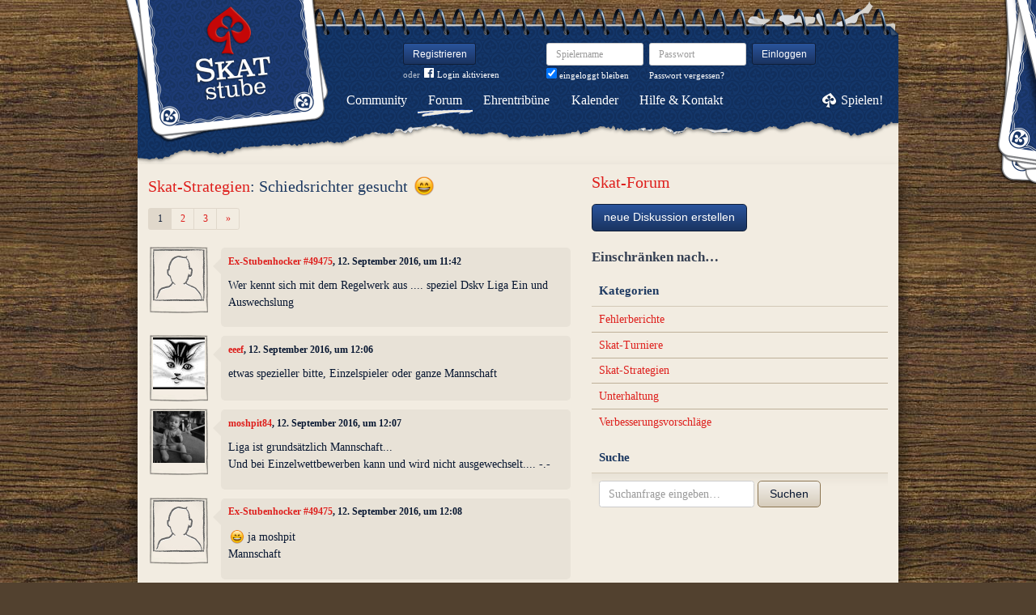

--- FILE ---
content_type: text/html; charset=utf-8
request_url: https://www.skatstube.de/forum/diskussionen/14512-schiedsrichter-gesucht/kommentare
body_size: 7315
content:
<!DOCTYPE html>
<html xmlns:fb="http://www.facebook.com/2008/fbml" lang="de" class="no-js">
  <head>
    <title>Skat-Forum: Skat-Strategien: Schiedsrichter gesucht 😄 </title>

    <meta name="csrf-param" content="authenticity_token" />
<meta name="csrf-token" content="eszHMNbZN8Gky2PFKl5duTio8Yq12UrkeNwpkgAgC5g=" />
    <meta http-equiv="Content-Type" content="text/html; charset=UTF-8">
    <meta http-equiv="content-language" content="de">
    <meta name="author" content="Skatstube GmbH">
    <meta name="description" content="Bei Skatstube findest Du das größte Skat-Forum. Hier dreht sich alles um Skat und was Skat-Spieler sonst noch interessiert.">
    <meta name="keywords" content="Skat, Skat online, Internet-Skat, Online-Skat, Internet-Skat, Skatstube Community">
    <meta http-equiv="imagetoolbar" content="no">
    <meta name="viewport" content="width=device-width, initial-scale=1, user-scalable=no, shrink-to-fit=no">
    <meta name="supports_html5_client" content="true" />
    <meta name="application-name" content="Skatstube">
    <meta name="msapplication-TileImage" content="/images/skatstube/launch-icon/win8-tile-icon.png">
    <meta name="msapplication-TileColor" content="#1d3872">
    
    <link rel="shortcut icon" href="/images/redesign/skatstube/favicon.ico">
    <link rel="apple-touch-icon-precomposed" href="/images/skatstube/launch-icon/apple-touch-icon_iphone.png">
    <link rel="apple-touch-icon-precomposed" sizes="72x72"   href="/images/skatstube/launch-icon/apple-touch-icon_ipad.png">
    <link rel="apple-touch-icon-precomposed" sizes="114x114" href="/images/skatstube/launch-icon/apple-touch-icon_iphone@2x.png">
    <link rel="apple-touch-icon-precomposed" sizes="144x144" href="/images/skatstube/launch-icon/apple-touch-icon_ipad@2x.png">
    <link rel="alternate" type="application/rss+xml" title="RSS" href="https://www.skatstube.de/blog.rss">
    <meta name="apple-itunes-app" content="app-id=413652550" />

    


    <link rel="stylesheet" media="screen" href="https://www.skatstube.de/webpack/skatstube-f102962ccef91f71ea5e.css" />
  </head>


  <body class="">
    <header>
      <div class="container header-content">
          <a href="/" class="header-logo "></a>

            <div class="header-login hidden-md-down">
  <div class="header-login-register">
    <a class="btn btn-sm btn-primary" href="/mitglied-werden">Registrieren</a>

    <div class="fb-login" id="fb_login_btn">
      <span id="fb-login-opt-in" class="fb-login-opt-in">
      oder
      <a href="#" class="fb-login-link" id="fb_login_opt_in">
        <div class="fb-login-icon">
          <div class="icon icon-24"><svg xmlns="http://www.w3.org/2000/svg" viewBox="0 0 216 216">
  <path fill="white" d="M204.1 0H11.9C5.3 0 0 5.3 0 11.9v192.2c0 6.6 5.3 11.9 11.9 11.9h103.5v-83.6H87.2V99.8h28.1v-24c0-27.9 17-43.1 41.9-43.1 11.9 0 22.2.9 25.2 1.3v29.2h-17.3c-13.5 0-16.2 6.4-16.2 15.9v20.8h32.3l-4.2 32.6h-28V216h55c6.6 0 11.9-5.3 11.9-11.9V11.9C216 5.3 210.7 0 204.1 0z"></path>
</svg></div>
        </div>
        Login aktivieren
      </a>
      </span>
      <span id="fb-login-btn" class="fb-login-btn" style="display: none">
      oder mit
      <a href="#" class="fb-login-link">
        <div class="fb-login-icon">
          <div class="icon icon-24"><svg xmlns="http://www.w3.org/2000/svg" viewBox="0 0 216 216">
  <path fill="white" d="M204.1 0H11.9C5.3 0 0 5.3 0 11.9v192.2c0 6.6 5.3 11.9 11.9 11.9h103.5v-83.6H87.2V99.8h28.1v-24c0-27.9 17-43.1 41.9-43.1 11.9 0 22.2.9 25.2 1.3v29.2h-17.3c-13.5 0-16.2 6.4-16.2 15.9v20.8h32.3l-4.2 32.6h-28V216h55c6.6 0 11.9-5.3 11.9-11.9V11.9C216 5.3 210.7 0 204.1 0z"></path>
</svg></div>
        </div>
        Anmelden
      </a>
      </span>
    </div>
  </div>

  <form class="header-login-form" action="/login" accept-charset="UTF-8" method="post"><input name="utf8" type="hidden" value="&#x2713;" /><input type="hidden" name="authenticity_token" value="eszHMNbZN8Gky2PFKl5duTio8Yq12UrkeNwpkgAgC5g=" />
    <div class="form-group">
      <label class="sr-only" for="login_inline_username">Spielername</label>
      <input type="text" name="login" id="ontop_login" value="" class="form-control form-control-sm" placeholder="Spielername" tabindex="1" />

      <div class="checkbox">
        <label>
          <input type="checkbox" name="remember_me" id="login_inline_remember_me" value="1" tabindex="4" checked="checked" />
          eingeloggt bleiben
        </label>
      </div>
    </div>
    <div class="form-group form-group-submit">
      <label class="sr-only" for="login_inline_password">Passwort</label>
      <input type="password" name="password" id="login_inline_password" value="" class="form-control form-control-sm" placeholder="Passwort" tabindex="2" />
      <button type="submit" class="btn btn-primary btn-sm btn" tabindex="3">Einloggen</button>

      <a class="forgot-pwd" tabindex="5" href="/passwort/vergessen">Passwort vergessen?</a>
    </div>
</form></div>


            <div class="header-login-mobile">
              <a class="btn btn-primary btn-mobile-register" href="/mitglied-werden">Registrieren</a>
                <a id="fb-mobile-login-opt-in" href="#" class="fb-login-opt-in btn btn-primary btn-mobile-fb">
                  <div class="fb-login-icon">
                    <div class="icon icon-24"><svg xmlns="http://www.w3.org/2000/svg" viewBox="0 0 216 216">
  <path fill="white" d="M204.1 0H11.9C5.3 0 0 5.3 0 11.9v192.2c0 6.6 5.3 11.9 11.9 11.9h103.5v-83.6H87.2V99.8h28.1v-24c0-27.9 17-43.1 41.9-43.1 11.9 0 22.2.9 25.2 1.3v29.2h-17.3c-13.5 0-16.2 6.4-16.2 15.9v20.8h32.3l-4.2 32.6h-28V216h55c6.6 0 11.9-5.3 11.9-11.9V11.9C216 5.3 210.7 0 204.1 0z"></path>
</svg></div>
                  </div>
                  aktivieren
                </a>
                <a id="fb-mobile-login-btn" href="#" class="fb-login-btn btn btn-primary btn-mobile-fb" style="display: none">
                  mit
                  <div class="fb-login-icon">
                    <div class="icon icon-24"><svg xmlns="http://www.w3.org/2000/svg" viewBox="0 0 216 216">
  <path fill="white" d="M204.1 0H11.9C5.3 0 0 5.3 0 11.9v192.2c0 6.6 5.3 11.9 11.9 11.9h103.5v-83.6H87.2V99.8h28.1v-24c0-27.9 17-43.1 41.9-43.1 11.9 0 22.2.9 25.2 1.3v29.2h-17.3c-13.5 0-16.2 6.4-16.2 15.9v20.8h32.3l-4.2 32.6h-28V216h55c6.6 0 11.9-5.3 11.9-11.9V11.9C216 5.3 210.7 0 204.1 0z"></path>
</svg></div>
                  </div>
                  anmelden
                </a>



              <a class="btn btn-primary btn-mobile-login" href="/login">Einloggen</a>
            </div>
        <nav class="container header-navbar">
  <ul class="row header-nav clearfix">
    <li class="header-nav-item "><a class="header-nav-link" href="/">Community</a></li>
    <li class="header-nav-item active"><a class="header-nav-link" href="/forum">Forum</a></li>
    <li class="header-nav-item "><a class="header-nav-link" href="/ehrentribuene">Ehrentribüne</a></li>
    <li class="header-nav-item "><a class="header-nav-link" href="/skat-kalender">Kalender</a></li>
    <li class="header-nav-item "><a class="header-nav-link" href="/hilfe">Hilfe&nbsp;&amp;&nbsp;Kontakt</a></li>
      <li class="header-nav-item header-nav-play">
    <a class="header-nav-link" href="/login">Spielen!</a>
  </li>

  </ul>
</nav>

      </div>
    </header>

    <div class="container content">

      



      
<div class="row">
  <div class="col-md-7">
    <h2 class="h3">
        <a href="/forum/kategorien/1-skat-strategien">Skat-Strategien</a>:
        Schiedsrichter gesucht <img alt="😄" class="emoji" src="/images/emoji/unicode/1f604.png"> 
    </h2>
        <ul class="pagination pagination-sm">
    


        <li class="page-item active">
    <span class="page-link">1</span>
</li>

        <li class="page-item ">
    <a rel="next" class="page-link" href="/forum/diskussionen/14512-schiedsrichter-gesucht/kommentare?page=2">2</a>
</li>

        <li class="page-item ">
    <a class="page-link" href="/forum/diskussionen/14512-schiedsrichter-gesucht/kommentare?page=3">3</a>
</li>


    
  <li class="page-item">
    <a rel="next" class="page-link" href="/forum/diskussionen/14512-schiedsrichter-gesucht/kommentare?page=2">
      <span aria-hidden="true">&raquo;</span>
      <span class="sr-only">Weiter</span>
</a>  </li>

  </ul>

    <div class="conversation">
        <div class="conversation-item" id="kommentar_1">
    <div class="conversation-item-user">
      <a class="avatar avatar-medium premium-free free avatar-empty" data-userid="49475" data-username="Ex-Stubenhocker #49475" href="/profile/Ex-Stubenhocker%20%2349475">
        <div class="avatar-photo">
          <img alt="" title="" class="avatar-img" src="https://s.katstube.de/images/redesign/skatstube/avatar/noavatar-teaser.jpg" width="64" height="64" />
        </div>
        <div class="avatar-username">
          Ex-Stubenhocker #49475
        </div>
      </a>
    </div>
    <div class="conversation-item-content">
      <div class="conversation-item-arrow"></div>
      <p class="conversation-item-header">
        <a data-userid="49475" data-username="Ex-Stubenhocker #49475" class="profile-link" href="/profile/Ex-Stubenhocker%20%2349475">Ex-Stubenhocker #49475</a>, 12. September 2016, um 11:42
      </p>

      <div class="conversation-item-text ">
        <p>Wer kennt sich mit dem Regelwerk aus .... speziel Dskv Liga Ein und Auswechslung </p>
      </div>


      <div class="conversation-item-options">


      </div>

    </div>
  </div>


  <div class="conversation-item" id="kommentar_3">
    <div class="conversation-item-user">
      <a class="avatar avatar-medium premium-free free" data-userid="124817" data-username="eeef" href="/profile/eeef">
        <div class="avatar-photo">
          <img alt="eeef" title="eeef" class="avatar-img" src="https://s.katstube.de/uploads/profiles/images/000/124/691/teaser/images.jpg" width="64" height="64" />
        </div>
        <div class="avatar-username">
          eeef
        </div>
      </a>
    </div>
    <div class="conversation-item-content">
      <div class="conversation-item-arrow"></div>
      <p class="conversation-item-header">
        <a data-userid="124817" data-username="eeef" class="profile-link" href="/profile/eeef">eeef</a>, 12. September 2016, um 12:06
      </p>

      <div class="conversation-item-text ">
        <p>etwas spezieller bitte, Einzelspieler oder ganze Mannschaft</p>
      </div>


      <div class="conversation-item-options">


      </div>

    </div>
  </div>

  <div class="conversation-item" id="kommentar_4">
    <div class="conversation-item-user">
      <a class="avatar avatar-medium premium-free free" data-userid="79410" data-username="moshpit84" href="/profile/moshpit84">
        <div class="avatar-photo">
          <img alt="moshpit84" title="moshpit84" class="avatar-img" src="https://s.katstube.de/uploads/profiles/images/000/079/298/teaser/IMG_1409.JPG" width="64" height="64" />
        </div>
        <div class="avatar-username">
          moshpit84
        </div>
      </a>
    </div>
    <div class="conversation-item-content">
      <div class="conversation-item-arrow"></div>
      <p class="conversation-item-header">
        <a data-userid="79410" data-username="moshpit84" class="profile-link" href="/profile/moshpit84">moshpit84</a>, 12. September 2016, um 12:07
      </p>

      <div class="conversation-item-text ">
        <p>Liga ist grundsätzlich Mannschaft...
<br />Und bei Einzelwettbewerben kann und wird nicht ausgewechselt.... -.-</p>
      </div>


      <div class="conversation-item-options">


      </div>

    </div>
  </div>

  <div class="conversation-item" id="kommentar_5">
    <div class="conversation-item-user">
      <a class="avatar avatar-medium premium-free free avatar-empty" data-userid="49475" data-username="Ex-Stubenhocker #49475" href="/profile/Ex-Stubenhocker%20%2349475">
        <div class="avatar-photo">
          <img alt="" title="" class="avatar-img" src="https://s.katstube.de/images/redesign/skatstube/avatar/noavatar-teaser.jpg" width="64" height="64" />
        </div>
        <div class="avatar-username">
          Ex-Stubenhocker #49475
        </div>
      </a>
    </div>
    <div class="conversation-item-content">
      <div class="conversation-item-arrow"></div>
      <p class="conversation-item-header">
        <a data-userid="49475" data-username="Ex-Stubenhocker #49475" class="profile-link" href="/profile/Ex-Stubenhocker%20%2349475">Ex-Stubenhocker #49475</a>, 12. September 2016, um 12:08
      </p>

      <div class="conversation-item-text ">
        <p><img alt="😄" class="emoji" src="/images/emoji/unicode/1f604.png"> ja moshpit
<br />Mannschaft </p>
      </div>


      <div class="conversation-item-options">


      </div>

    </div>
  </div>

  <div class="conversation-item" id="kommentar_6">
    <div class="conversation-item-user">
      <a class="avatar avatar-medium premium-free free" data-userid="79410" data-username="moshpit84" href="/profile/moshpit84">
        <div class="avatar-photo">
          <img alt="moshpit84" title="moshpit84" class="avatar-img" src="https://s.katstube.de/uploads/profiles/images/000/079/298/teaser/IMG_1409.JPG" width="64" height="64" />
        </div>
        <div class="avatar-username">
          moshpit84
        </div>
      </a>
    </div>
    <div class="conversation-item-content">
      <div class="conversation-item-arrow"></div>
      <p class="conversation-item-header">
        <a data-userid="79410" data-username="moshpit84" class="profile-link" href="/profile/moshpit84">moshpit84</a>, 12. September 2016, um 12:12
      </p>

      <div class="conversation-item-text ">
        <p>Stelle doch einfach mal deine Frage, Engel...</p>
      </div>


      <div class="conversation-item-options">


      </div>

    </div>
  </div>

  <div class="conversation-item" id="kommentar_7">
    <div class="conversation-item-user">
      <a class="avatar avatar-medium premium-free free avatar-empty" data-userid="49475" data-username="Ex-Stubenhocker #49475" href="/profile/Ex-Stubenhocker%20%2349475">
        <div class="avatar-photo">
          <img alt="" title="" class="avatar-img" src="https://s.katstube.de/images/redesign/skatstube/avatar/noavatar-teaser.jpg" width="64" height="64" />
        </div>
        <div class="avatar-username">
          Ex-Stubenhocker #49475
        </div>
      </a>
    </div>
    <div class="conversation-item-content">
      <div class="conversation-item-arrow"></div>
      <p class="conversation-item-header">
        <a data-userid="49475" data-username="Ex-Stubenhocker #49475" class="profile-link" href="/profile/Ex-Stubenhocker%20%2349475">Ex-Stubenhocker #49475</a>, 12. September 2016, um 12:44
      </p>

      <div class="conversation-item-text ">
        <p>ich glaube es ist etwas kompliziert
<br />ich versuche es mal:
<br />es gibt einen verein nennen wir ihn skatstube
<br />in dem verein sind 3 mannschaften
<br />1. mannschaft bundesliga
<br />2. oberliga
<br />3. oberliga
<br /> wie dürfen die spieler nun untereinander wechseln in den mannschaften</p>

<p>bei 5 ligaspieltagen</p>
      </div>


      <div class="conversation-item-options">


      </div>

    </div>
  </div>

  <div class="conversation-item" id="kommentar_8">
    <div class="conversation-item-user">
      <a class="avatar avatar-medium premium-free free" data-userid="137339" data-username="Kurdt" href="/profile/Kurdt">
        <div class="avatar-photo">
          <img alt="Kurdt" title="Kurdt" class="avatar-img" src="https://s.katstube.de/uploads/profiles/images/000/137/195/teaser/Kurt_Cobain_Self_Portrait_Juliens_Auctions.jpg" width="64" height="64" />
        </div>
        <div class="avatar-username">
          Kurdt
        </div>
      </a>
    </div>
    <div class="conversation-item-content">
      <div class="conversation-item-arrow"></div>
      <p class="conversation-item-header">
        <a data-userid="137339" data-username="Kurdt" class="profile-link" href="/profile/Kurdt">Kurdt</a>, 12. September 2016, um 12:47
      </p>

      <div class="conversation-item-text ">
        <p>Pro Spieltag dürfen die Mannschaften neu zusammen gestellt werden...so aus der Hüfte geschossen
</p>
      </div>


      <div class="conversation-item-options">


      </div>

    </div>
  </div>

  <div class="conversation-item" id="kommentar_9">
    <div class="conversation-item-user">
      <a class="avatar avatar-medium premium-free free" data-userid="124817" data-username="eeef" href="/profile/eeef">
        <div class="avatar-photo">
          <img alt="eeef" title="eeef" class="avatar-img" src="https://s.katstube.de/uploads/profiles/images/000/124/691/teaser/images.jpg" width="64" height="64" />
        </div>
        <div class="avatar-username">
          eeef
        </div>
      </a>
    </div>
    <div class="conversation-item-content">
      <div class="conversation-item-arrow"></div>
      <p class="conversation-item-header">
        <a data-userid="124817" data-username="eeef" class="profile-link" href="/profile/eeef">eeef</a>, 12. September 2016, um 12:49
      </p>

      <div class="conversation-item-text ">
        <p>also, Bundesliga darf sich Ersatzspieler aus der Oberliga holen,rechtzeitige meldung vorausgesetzt.
<br />Umgekehrt wird nix draus, nix nadda</p>
      </div>


      <div class="conversation-item-options">


      </div>

    </div>
  </div>

  <div class="conversation-item" id="kommentar_10">
    <div class="conversation-item-user">
      <a class="avatar avatar-medium premium-free free avatar-empty" data-userid="49475" data-username="Ex-Stubenhocker #49475" href="/profile/Ex-Stubenhocker%20%2349475">
        <div class="avatar-photo">
          <img alt="" title="" class="avatar-img" src="https://s.katstube.de/images/redesign/skatstube/avatar/noavatar-teaser.jpg" width="64" height="64" />
        </div>
        <div class="avatar-username">
          Ex-Stubenhocker #49475
        </div>
      </a>
    </div>
    <div class="conversation-item-content">
      <div class="conversation-item-arrow"></div>
      <p class="conversation-item-header">
        <a data-userid="49475" data-username="Ex-Stubenhocker #49475" class="profile-link" href="/profile/Ex-Stubenhocker%20%2349475">Ex-Stubenhocker #49475</a>, 12. September 2016, um 12:56
      </p>

      <div class="conversation-item-text ">
        <p>2 Spieler die am 1. und 2. Spieltag Oberliga gespielt haben , sind am Spieltag 3 und 4 in der Bundesliga Mannschaft gewesen und am Spieltag 5 haben sie dann wieder in der Oberliga gespielt. Dazu kommt noch das 1 Spieler am Samstag Oberliga gespielt hat und am Sonntag Bundesliga. Wie gesagt alles sehr verwirrend.</p>
      </div>


      <div class="conversation-item-options">


      </div>

    </div>
  </div>

  <div class="conversation-item" id="kommentar_11">
    <div class="conversation-item-user">
      <a class="avatar avatar-medium premium-free free" data-userid="124817" data-username="eeef" href="/profile/eeef">
        <div class="avatar-photo">
          <img alt="eeef" title="eeef" class="avatar-img" src="https://s.katstube.de/uploads/profiles/images/000/124/691/teaser/images.jpg" width="64" height="64" />
        </div>
        <div class="avatar-username">
          eeef
        </div>
      </a>
    </div>
    <div class="conversation-item-content">
      <div class="conversation-item-arrow"></div>
      <p class="conversation-item-header">
        <a data-userid="124817" data-username="eeef" class="profile-link" href="/profile/eeef">eeef</a>, 12. September 2016, um 13:02
      </p>

      <div class="conversation-item-text ">
        <p>dann hats keiner gemerkt, normal 2 spieltage sperre</p>
      </div>


      <div class="conversation-item-options">


      </div>

    </div>
  </div>

  <div class="conversation-item" id="kommentar_12">
    <div class="conversation-item-user">
      <a class="avatar avatar-medium premium-free free avatar-empty" data-userid="49475" data-username="Ex-Stubenhocker #49475" href="/profile/Ex-Stubenhocker%20%2349475">
        <div class="avatar-photo">
          <img alt="" title="" class="avatar-img" src="https://s.katstube.de/images/redesign/skatstube/avatar/noavatar-teaser.jpg" width="64" height="64" />
        </div>
        <div class="avatar-username">
          Ex-Stubenhocker #49475
        </div>
      </a>
    </div>
    <div class="conversation-item-content">
      <div class="conversation-item-arrow"></div>
      <p class="conversation-item-header">
        <a data-userid="49475" data-username="Ex-Stubenhocker #49475" class="profile-link" href="/profile/Ex-Stubenhocker%20%2349475">Ex-Stubenhocker #49475</a>, 12. September 2016, um 13:11
      </p>

      <div class="conversation-item-text ">
        <p>um es nochmal zusammen zu fassen
<br />Spieler Hugo hat am
<br />1,2 und 3ten Ligatag in der Oberliga gespielt
<br />soweit alles gut 
<br />am 4. Ligatag ist er hoch in die Bundesliga
<br />und am 5ten Spieltag ist er wieder runter in die Oberliga und dann wieder in die Bundeslig.
<br />Oberliga hatte letzten Spieltag Samstag und Bundesliga war Sonntag.</p>
      </div>


      <div class="conversation-item-options">


      </div>

    </div>
  </div>

  <div class="conversation-item" id="kommentar_13">
    <div class="conversation-item-user">
      <a class="avatar avatar-medium premium-free free" data-userid="124817" data-username="eeef" href="/profile/eeef">
        <div class="avatar-photo">
          <img alt="eeef" title="eeef" class="avatar-img" src="https://s.katstube.de/uploads/profiles/images/000/124/691/teaser/images.jpg" width="64" height="64" />
        </div>
        <div class="avatar-username">
          eeef
        </div>
      </a>
    </div>
    <div class="conversation-item-content">
      <div class="conversation-item-arrow"></div>
      <p class="conversation-item-header">
        <a data-userid="124817" data-username="eeef" class="profile-link" href="/profile/eeef">eeef</a>, 12. September 2016, um 13:19
      </p>

      <div class="conversation-item-text ">
        <p>und?
<br />verstehe nun selbst nicht mehr was du willst.
<br />findest du das jetzt nicht in Ordnung?
<br />geht es dabei um deinen eigenen Spieler?
<br /> 
<br />etwas verwirrend^^</p>
      </div>


      <div class="conversation-item-options">


      </div>

    </div>
  </div>

  <div class="conversation-item" id="kommentar_14">
    <div class="conversation-item-user">
      <a class="avatar avatar-medium premium-regular regular" data-userid="168768" data-username="Kartenvernichter" href="/profile/Kartenvernichter">
        <div class="avatar-photo">
          <img alt="Kartenvernichter" title="Kartenvernichter" class="avatar-img" src="https://s.katstube.de/uploads/profiles/images/000/167/938/teaser/Spielkarte_2.jpg" width="64" height="64" />
        </div>
        <div class="avatar-username">
          Kartenvernichter
        </div>
      </a>
    </div>
    <div class="conversation-item-content">
      <div class="conversation-item-arrow"></div>
      <p class="conversation-item-header">
        <a data-userid="168768" data-username="Kartenvernichter" class="profile-link" href="/profile/Kartenvernichter">Kartenvernichter</a>, 12. September 2016, um 13:25
      </p>

      <div class="conversation-item-text ">
        <p>Hier ein Auszug der Sportordnung zum Ligaspielbetrieb:</p>

<p>19.Spieler/innen, die innerhalb eines Spieljahres bereits zweimal in einer höheren Mannschaft eingesetzt wurden, dürfen im laufenden Spieljahr nicht mehr in einer unteren Mannschaft eingesetzt werden. Bei Zuwiderhandlung werden die von diesen Spielern/innen erreichten Pluspunkte in Abzug gebracht. </p>
      </div>


      <div class="conversation-item-options">


      </div>

    </div>
  </div>

  <div class="conversation-item" id="kommentar_15">
    <div class="conversation-item-user">
      <a class="avatar avatar-medium premium-regular regular" data-userid="168768" data-username="Kartenvernichter" href="/profile/Kartenvernichter">
        <div class="avatar-photo">
          <img alt="Kartenvernichter" title="Kartenvernichter" class="avatar-img" src="https://s.katstube.de/uploads/profiles/images/000/167/938/teaser/Spielkarte_2.jpg" width="64" height="64" />
        </div>
        <div class="avatar-username">
          Kartenvernichter
        </div>
      </a>
    </div>
    <div class="conversation-item-content">
      <div class="conversation-item-arrow"></div>
      <p class="conversation-item-header">
        <a data-userid="168768" data-username="Kartenvernichter" class="profile-link" href="/profile/Kartenvernichter">Kartenvernichter</a>, 12. September 2016, um 13:26
      </p>

      <div class="conversation-item-text ">
        <p>Hier der komplette Link:</p>

<p>http://www.deutscherskatverband.de/fileadmin/dskv/content/Service/Ordnungen/Meisterschaften/Anlage_8a_Verbindliche_Hinweise_im_Ligaspielbetrieb_13-04-14.pdf</p>
      </div>


      <div class="conversation-item-options">


      </div>

    </div>
  </div>

  <div class="conversation-item" id="kommentar_16">
    <div class="conversation-item-user">
      <a class="avatar avatar-medium premium-regular regular" data-userid="168768" data-username="Kartenvernichter" href="/profile/Kartenvernichter">
        <div class="avatar-photo">
          <img alt="Kartenvernichter" title="Kartenvernichter" class="avatar-img" src="https://s.katstube.de/uploads/profiles/images/000/167/938/teaser/Spielkarte_2.jpg" width="64" height="64" />
        </div>
        <div class="avatar-username">
          Kartenvernichter
        </div>
      </a>
    </div>
    <div class="conversation-item-content">
      <div class="conversation-item-arrow"></div>
      <p class="conversation-item-header">
        <a data-userid="168768" data-username="Kartenvernichter" class="profile-link" href="/profile/Kartenvernichter">Kartenvernichter</a>, 12. September 2016, um 13:28
          <br>
          <span class="muted">zuletzt bearbeitet am 12. September 2016, um 13:29</span>
      </p>

      <div class="conversation-item-text ">
        <p>Zitat Skat-Engel:</p>

<p>"2 Spieler die am 1. und 2. Spieltag Oberliga gespielt haben , sind am Spieltag 3 und 4 in der Bundesliga Mannschaft gewesen und am Spieltag 5 haben sie dann wieder in der Oberliga gespielt."</p>

<p>Demnach wären sie am 05. Spieltag nicht mehr für die Oberliga berechtigt gewesen.</p>
      </div>


      <div class="conversation-item-options">


      </div>

    </div>
  </div>

  <div class="conversation-item" id="kommentar_17">
    <div class="conversation-item-user">
      <a class="avatar avatar-medium premium-free free" data-userid="124817" data-username="eeef" href="/profile/eeef">
        <div class="avatar-photo">
          <img alt="eeef" title="eeef" class="avatar-img" src="https://s.katstube.de/uploads/profiles/images/000/124/691/teaser/images.jpg" width="64" height="64" />
        </div>
        <div class="avatar-username">
          eeef
        </div>
      </a>
    </div>
    <div class="conversation-item-content">
      <div class="conversation-item-arrow"></div>
      <p class="conversation-item-header">
        <a data-userid="124817" data-username="eeef" class="profile-link" href="/profile/eeef">eeef</a>, 12. September 2016, um 13:31
      </p>

      <div class="conversation-item-text ">
        <p>^^</p>
      </div>


      <div class="conversation-item-options">


      </div>

    </div>
  </div>

  <div class="conversation-item" id="kommentar_18">
    <div class="conversation-item-user">
      <a class="avatar avatar-medium premium-free free avatar-empty" data-userid="49475" data-username="Ex-Stubenhocker #49475" href="/profile/Ex-Stubenhocker%20%2349475">
        <div class="avatar-photo">
          <img alt="" title="" class="avatar-img" src="https://s.katstube.de/images/redesign/skatstube/avatar/noavatar-teaser.jpg" width="64" height="64" />
        </div>
        <div class="avatar-username">
          Ex-Stubenhocker #49475
        </div>
      </a>
    </div>
    <div class="conversation-item-content">
      <div class="conversation-item-arrow"></div>
      <p class="conversation-item-header">
        <a data-userid="49475" data-username="Ex-Stubenhocker #49475" class="profile-link" href="/profile/Ex-Stubenhocker%20%2349475">Ex-Stubenhocker #49475</a>, 12. September 2016, um 13:36
      </p>

      <div class="conversation-item-text ">
        <p>oh Gott nun bin ich völlig durcheinander
<br />ich glaub ich bin zu blond Kartenvernichter </p>
      </div>


      <div class="conversation-item-options">


      </div>

    </div>
  </div>

  <div class="conversation-item" id="kommentar_19">
    <div class="conversation-item-user">
      <a class="avatar avatar-medium premium-regular regular" data-userid="168768" data-username="Kartenvernichter" href="/profile/Kartenvernichter">
        <div class="avatar-photo">
          <img alt="Kartenvernichter" title="Kartenvernichter" class="avatar-img" src="https://s.katstube.de/uploads/profiles/images/000/167/938/teaser/Spielkarte_2.jpg" width="64" height="64" />
        </div>
        <div class="avatar-username">
          Kartenvernichter
        </div>
      </a>
    </div>
    <div class="conversation-item-content">
      <div class="conversation-item-arrow"></div>
      <p class="conversation-item-header">
        <a data-userid="168768" data-username="Kartenvernichter" class="profile-link" href="/profile/Kartenvernichter">Kartenvernichter</a>, 12. September 2016, um 13:36
      </p>

      <div class="conversation-item-text ">
        <p>Zitat Skat_Engel:</p>

<p>"Spieler Hugo hat am</p>

<p>1,2 und 3ten Ligatag in der Oberliga gespielt
<br />soweit alles gut </p>

<p>am 4. Ligatag ist er hoch in die Bundesliga</p>

<p>und am 5ten Spieltag ist er wieder runter in die Oberliga und dann wieder in die Bundeslig."</p>

<p>Hier würde ich sagen, das bis einschließlich 05. Spieltag Oberliga alles gut war. Er hat ja nur einmal höher gespielt. </p>

<p>Das er dann nochmal einen Tag später Bundesliga gespielt hat....schwierig zu bewerten. Trau ich mir im Moment nicht zu. </p>
      </div>


      <div class="conversation-item-options">


      </div>

    </div>
  </div>

  <div class="conversation-item" id="kommentar_20">
    <div class="conversation-item-user">
      <a class="avatar avatar-medium premium-regular regular" data-userid="168768" data-username="Kartenvernichter" href="/profile/Kartenvernichter">
        <div class="avatar-photo">
          <img alt="Kartenvernichter" title="Kartenvernichter" class="avatar-img" src="https://s.katstube.de/uploads/profiles/images/000/167/938/teaser/Spielkarte_2.jpg" width="64" height="64" />
        </div>
        <div class="avatar-username">
          Kartenvernichter
        </div>
      </a>
    </div>
    <div class="conversation-item-content">
      <div class="conversation-item-arrow"></div>
      <p class="conversation-item-header">
        <a data-userid="168768" data-username="Kartenvernichter" class="profile-link" href="/profile/Kartenvernichter">Kartenvernichter</a>, 12. September 2016, um 13:38
          <br>
          <span class="muted">zuletzt bearbeitet am 12. September 2016, um 13:40</span>
      </p>

      <div class="conversation-item-text ">
        <p>Ok...mit einfachen Worten. Man kann jederzeit in einer höheren Liga spielen, weil z.B. Spieler ausgefallen sind. Einmal ist das kein Problem. 
<br />Beim zweiten Mal allerdings ist man dann danach nicht mehr für die unteren Ligen spielberechtigt. 
<br />Da die zwei Spieler am 03. und 04. Spieltag in der Bundesliga gespielt haben, sind sie für den 05. Spieltag nicht mehr für die Oberliga berechtigt, denn sie wurden bereits zweimal in einer höheren Liga eingesetzt.
</p>
      </div>


      <div class="conversation-item-options">


      </div>

    </div>
  </div>

  <div class="conversation-item" id="kommentar_21">
    <div class="conversation-item-user">
      <a class="avatar avatar-medium premium-regular regular" data-userid="168768" data-username="Kartenvernichter" href="/profile/Kartenvernichter">
        <div class="avatar-photo">
          <img alt="Kartenvernichter" title="Kartenvernichter" class="avatar-img" src="https://s.katstube.de/uploads/profiles/images/000/167/938/teaser/Spielkarte_2.jpg" width="64" height="64" />
        </div>
        <div class="avatar-username">
          Kartenvernichter
        </div>
      </a>
    </div>
    <div class="conversation-item-content">
      <div class="conversation-item-arrow"></div>
      <p class="conversation-item-header">
        <a data-userid="168768" data-username="Kartenvernichter" class="profile-link" href="/profile/Kartenvernichter">Kartenvernichter</a>, 12. September 2016, um 13:41
      </p>

      <div class="conversation-item-text ">
        <p>Die 19 ist vielleicht verwirrend.</p>

<p>Es hätte besser heißen sollen...Punkt 19 der Satzung.</p>
      </div>


      <div class="conversation-item-options">


      </div>

    </div>
  </div>

  <div class="conversation-item" id="kommentar_22">
    <div class="conversation-item-user">
      <a class="avatar avatar-medium premium-free free avatar-empty" data-userid="49475" data-username="Ex-Stubenhocker #49475" href="/profile/Ex-Stubenhocker%20%2349475">
        <div class="avatar-photo">
          <img alt="" title="" class="avatar-img" src="https://s.katstube.de/images/redesign/skatstube/avatar/noavatar-teaser.jpg" width="64" height="64" />
        </div>
        <div class="avatar-username">
          Ex-Stubenhocker #49475
        </div>
      </a>
    </div>
    <div class="conversation-item-content">
      <div class="conversation-item-arrow"></div>
      <p class="conversation-item-header">
        <a data-userid="49475" data-username="Ex-Stubenhocker #49475" class="profile-link" href="/profile/Ex-Stubenhocker%20%2349475">Ex-Stubenhocker #49475</a>, 12. September 2016, um 13:57
      </p>

      <div class="conversation-item-text ">
        <p>ich weiss das man von unten nach oben kann und das man danach wieder unten spielen darf , aber spieler hugo hat ja 1 tag später nochmal oben gespielt .... hatte ich erwähnt , das ich einen schiri benötige <img alt="😜" class="emoji" src="/images/emoji/unicode/1f61c.png"></p>
      </div>


      <div class="conversation-item-options">


      </div>

    </div>
  </div>

  <div class="conversation-item" id="kommentar_23">
    <div class="conversation-item-user">
      <a class="avatar avatar-medium premium-regular regular" data-userid="168768" data-username="Kartenvernichter" href="/profile/Kartenvernichter">
        <div class="avatar-photo">
          <img alt="Kartenvernichter" title="Kartenvernichter" class="avatar-img" src="https://s.katstube.de/uploads/profiles/images/000/167/938/teaser/Spielkarte_2.jpg" width="64" height="64" />
        </div>
        <div class="avatar-username">
          Kartenvernichter
        </div>
      </a>
    </div>
    <div class="conversation-item-content">
      <div class="conversation-item-arrow"></div>
      <p class="conversation-item-header">
        <a data-userid="168768" data-username="Kartenvernichter" class="profile-link" href="/profile/Kartenvernichter">Kartenvernichter</a>, 12. September 2016, um 14:00
      </p>

      <div class="conversation-item-text ">
        <p>Für den letzten Punkt eher ein Schiedgericht....normalerweise finden die Spieltag ja immer am selben Tag statt. </p>

<p>Das einer auf diese Weise auf 6 Spieltage kommt, ist ja eher ungewöhnlich. Und wie gesagt...bis zum 05. Spieltag Oberliga war ja alles regulär. </p>

<p>Das ist schon fast was fürs Skatgericht.</p>
      </div>


      <div class="conversation-item-options">


      </div>

    </div>
  </div>

  <div class="conversation-item" id="kommentar_24">
    <div class="conversation-item-user">
      <a class="avatar avatar-medium premium-free free avatar-empty" data-userid="49475" data-username="Ex-Stubenhocker #49475" href="/profile/Ex-Stubenhocker%20%2349475">
        <div class="avatar-photo">
          <img alt="" title="" class="avatar-img" src="https://s.katstube.de/images/redesign/skatstube/avatar/noavatar-teaser.jpg" width="64" height="64" />
        </div>
        <div class="avatar-username">
          Ex-Stubenhocker #49475
        </div>
      </a>
    </div>
    <div class="conversation-item-content">
      <div class="conversation-item-arrow"></div>
      <p class="conversation-item-header">
        <a data-userid="49475" data-username="Ex-Stubenhocker #49475" class="profile-link" href="/profile/Ex-Stubenhocker%20%2349475">Ex-Stubenhocker #49475</a>, 12. September 2016, um 14:09
      </p>

      <div class="conversation-item-text ">
        <p>keine Ahnung warum aber Samstag war Oberliga und Landesliga letzter Tag und Sonntag Bundesliga. Und an beiden Tagen hat er gespielt.</p>
      </div>


      <div class="conversation-item-options">


      </div>

    </div>
  </div>

  <div class="conversation-item" id="kommentar_25">
    <div class="conversation-item-user">
      <a class="avatar avatar-medium premium-free free" data-userid="124817" data-username="eeef" href="/profile/eeef">
        <div class="avatar-photo">
          <img alt="eeef" title="eeef" class="avatar-img" src="https://s.katstube.de/uploads/profiles/images/000/124/691/teaser/images.jpg" width="64" height="64" />
        </div>
        <div class="avatar-username">
          eeef
        </div>
      </a>
    </div>
    <div class="conversation-item-content">
      <div class="conversation-item-arrow"></div>
      <p class="conversation-item-header">
        <a data-userid="124817" data-username="eeef" class="profile-link" href="/profile/eeef">eeef</a>, 12. September 2016, um 14:21
      </p>

      <div class="conversation-item-text ">
        <p>sorum durfte er es, nicht jedoch andersrum</p>
      </div>


      <div class="conversation-item-options">


      </div>

    </div>
  </div>


    </div>
        <ul class="pagination pagination-sm">
    


        <li class="page-item active">
    <span class="page-link">1</span>
</li>

        <li class="page-item ">
    <a rel="next" class="page-link" href="/forum/diskussionen/14512-schiedsrichter-gesucht/kommentare?page=2">2</a>
</li>

        <li class="page-item ">
    <a class="page-link" href="/forum/diskussionen/14512-schiedsrichter-gesucht/kommentare?page=3">3</a>
</li>


    
  <li class="page-item">
    <a rel="next" class="page-link" href="/forum/diskussionen/14512-schiedsrichter-gesucht/kommentare?page=2">
      <span aria-hidden="true">&raquo;</span>
      <span class="sr-only">Weiter</span>
</a>  </li>

  </ul>

    <p>
      <a href="/forum">zur Übersicht</a> • <a href="#">zum Anfang der Seite</a>
    </p>
  </div>
  <div class="col-md-5">
    <h1 class="h3">
  <a href="/forum/diskussionen">Skat-Forum</a>
</h1>

<a class="btn btn-primary btn-new-disc" href="/forum/diskussionen/anlegen?forum_or_group_category=forum_category_1">neue Diskussion erstellen</a>

<h4 class="muted">Einschränken nach…</h4>


<div class="card">
  <div class="card-header card-header-sm">
    <h5 class="card-title">Kategorien</h5>
  </div>
  <div class="card-rows card-rows-striped">
      <div class="card-row">
        <a href="/forum/kategorien/3-fehlerberichte">Fehlerberichte</a>
      </div>
      <div class="card-row">
        <a href="/forum/kategorien/4-skat-turniere">Skat-Turniere</a>
      </div>
      <div class="card-row">
        <a href="/forum/kategorien/1-skat-strategien">Skat-Strategien</a>
      </div>
      <div class="card-row">
        <a href="/forum/kategorien/5-unterhaltung">Unterhaltung</a>
      </div>
      <div class="card-row">
        <a href="/forum/kategorien/2-verbesserungsvorschl-ge">Verbesserungsvorschläge</a>
      </div>
  </div>
</div>

<div class="card">
  <div class="card-header card-header-sm">
    <h5 class="card-title">Suche</h5>
  </div>
  <div class="card-block">
    <form class="form-inline" action="/forum/kommentare/search" accept-charset="UTF-8" method="get"><input name="utf8" type="hidden" value="&#x2713;" />
      <div class="form-group">
        <input type="text" name="q" id="q" class="form-control" placeholder="Suchanfrage eingeben…" />
      </div>
      <button type="submit" class="btn btn-secondary">Suchen</button>
</form>  </div>
</div>

  </div>
</div>

    </div>

      <footer class="container footer">
  <ul class="row footer-bar">
    <li class="footer-item">
      <a href="/skat-app">iPhone/iPad</a>
    </li>
    <li class="footer-item">
      <a href="/blog">Blog</a>
    </li>
    <li class="footer-item">
      <a href="/shop">Fanshop</a>
    </li>
    <li class="footer-item">
      <a href="/karte">Karte</a>
    </li>
    <li class="footer-item">
      <a href="/skat-lernen">Skat lernen</a>
    </li>
    <li class="footer-item">
      <a href="/ueber-uns">Über uns</a>
    </li>
    <li class="footer-item">
      <a href="/partner">Partner</a>
    </li>
    <li class="footer-item">
      <a href="/agb">AGB</a>
    </li>
    <li class="footer-item">
      <a href="/datenschutz">Datenschutz</a>
    </li>
    <li class="footer-item">
      <a href="/impressum">Impressum</a>
    </li>
  </ul>
</footer>





    <div id="cbcookie" style="display:none"></div>

    <script type="text/template" id="rte_cards_template">
      <div class="rte-panel">
  <a href="#" class="rte-panel-toggle">Karten einfügen</a>
  <span class="rte-panel-title">Klick auf eine Karte um sie im Text einzufügen!</span>
  <div class="rte-panel-content rte-panel-content-cards">
    <% _.each(["E", "G", "H", "S"], function(suit) { %>
    <ul class="rte-panel-cards">
      <% _.each(App.allowedCards, function(rank) { %>
      <li class="rte-panel-card card-icon card-icon-<%= window.selectedDeck %> card-icon-<%= suit %><%= rank %>" data-wysihtml5-command="insertImage" data-wysihtml5-command-value="<%= location.origin %>/images/redesign/cards/<%= window.selectedDeck %>/icons/<%= suit %><%= rank %>.png">
        <%= suit %><%= rank %>
      </li>
      <% }); %>
    </ul>
    <% }); %>
  </div>
</div>

    </script>
    <script src="https://www.skatstube.de/webpack/skatstube-f102962ccef91f71ea5e.js"></script>
    <div id="fb-root"></div>
<script>
  window.__on_fb_load = {}

  window.fbAsyncInit = function() {
    FB.init({appId: '305021272941483', status: true, cookie: true, xfbml: true, oauth: true});
    window.onFacebookLogin = function(){
      if (FB.getAuthResponse()) {
        window.location.href = '/facebook/?fb_connect=1';
      } else {
        alert("Wir können Dich nicht per Facebook einloggen, weil Du keine Cookies von anderen Seiten zulässt. Bitte ändere Deine Browser-Einstellungen, oder melde Dich per E-Mail an.");
      }
    }
    window.setTimeout(
      function(){
        window.fb_jssdk_loaded = true;
        for (c in window.__on_fb_load) {
          if (c.substring(0,2) == "__") {
            window.__on_fb_load[c]()
          }
        }
      }
    , 500)
  }

  function load_fb_jssdk(d) {
     var js, id = 'facebook-jssdk'; if (d.getElementById(id)) {return;}
     js = d.createElement('script'); js.id = id; js.async = true;
     js.src = "//connect.facebook.net/de_DE/all.js";
     d.getElementsByTagName('head')[0].appendChild(js);
  }

  window.__on_fb_load["__likes"] = function() {
    $(".fb-likes-noscript").hide()
    $(".fb-likes").show()
    $(".fb-like-widget-noscript").hide()
    $(".fb-like-widget").show()
  }

</script>

      <script type="text/javascript">
    $("#fb_login_btn").on("click", function(event) {
      event.preventDefault()

      if (window.fb_jssdk_loaded) {
        FB.login(onFacebookLogin, { scope: "email" });
      } else {
        window.__on_fb_load["__header_login"] = function() {
          $(".fb-login-opt-in").hide()
          $(".fb-login-btn").show()
        }
      }

      load_fb_jssdk(document)
    })
  </script>
                <script type="text/javascript">
                  $(".btn-mobile-fb").on("click", function(event) {
                    event.preventDefault();

                    if (window.fb_jssdk_loaded) {
                      FB.login(onFacebookLogin, { scope: "email" });
                    } else {
                      window.__on_fb_load["__teaser_login"] = function() {
                        $(".fb-login-opt-in").hide()
                        $(".fb-login-btn").show()
                      }
                    }

                    load_fb_jssdk(document)
                  });
                </script>

  </body>
</html>
